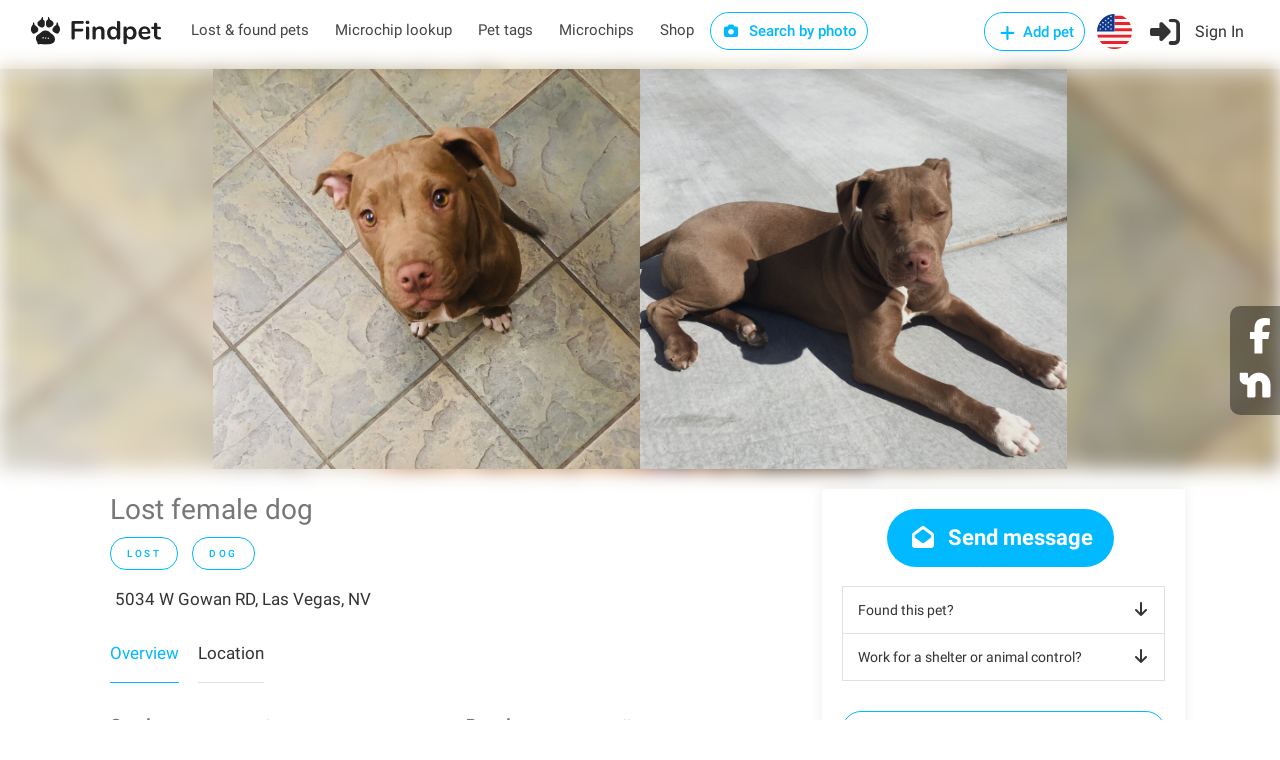

--- FILE ---
content_type: text/html; charset=utf-8
request_url: https://findpet.com/r/Lost-Female-Pit-Bull-Dog-in-5034-W-Gowan-RD--Las-Vegas--NV-j8hj8my1fc
body_size: 18352
content:
<!DOCTYPE html>
<head>
	<!-- <meta property="og:url" content="https://findpet.com/r/report_look.slug" /> -->
	

<meta charset="utf-8" />
<meta name="viewport" content="width=device-width, initial-scale=1, maximum-scale=1" />
<title>Lost Female Pit Bull Dog in 5034 W Gowan RD, Las Vegas, NV | Findpet.com</title>
<meta name="description" content="Findpet is a smart pet registry and a free national lost and found pet database" />
<meta name="keywords" content="pet, Lost, Female, Pit Bull, Dog, 5034 W Gowan RD, Las Vegas, NV" />
<meta name="details" content="Largest national database of lost and found pets. Triple protection for you pet: free pet microchip registry, pet ID tag and biometric pet protection for pet. Find your lost pet and alert local community. Free accounts." />
<meta property="og:type" content="website" />
<!-- <meta property="og:url" content="https://www.findpet.com" /> -->
<!-- <meta property="og:site_name" content="Lost Female Pit Bull Dog in 5034 W Gowan RD, Las Vegas, NV | Findpet.com" /> -->
<meta property="og:title" content="Lost Female Pit Bull Dog in 5034 W Gowan RD, Las Vegas, NV | Findpet.com" />
<meta property="og:description" content="Findpet is a smart pet registry and a free national lost and found pet database" />
<meta property="og:image" content="https://findpet.com/wp-content/uploads/2020/07/73E5526F-7B1A-4241-9218-5E06D1D79C70-scaled.jpeg" />
<meta property="fb:app_id" content="611437969588905" />
<link rel="icon" href="/public/images/favicon32.png" sizes="32x32" />

<link rel="stylesheet" type="text/css" href="/public/css/bundle.min.css" />

<!-- Yandex.Metrika counter -->
<!-- <script type="text/javascript">
    (function(m,e,t,r,i,k,a) {
        m[i] = m[i] || function() {
            (m[i].a = m[i].a || []).push(arguments);
        };
        m[i].l = 1*new Date();
        k = e.createElement(t),
        a = e.getElementsByTagName(t)[0],
        k.async = 1,
        k.src = r,
        a.parentNode.insertBefore(k,a);
    })(window, document, "script", "https://mc.yandex.ru/metrika/tag.js", "ym");

    ym(56224324, "init", {
        clickmap: true,
        trackLinks: true,
        accurateTrackBounce: true,
        webvisor: true,
        ecommerce: "dataLayer"
    });
</script> -->

<!-- Facebook Pixel Code -->
<script>
    !function(f,b,e,v,n,t,s) {
        if (f.fbq) return;
        n = f.fbq = function() {
            n.callMethod ? n.callMethod.apply(n, arguments) : n.queue.push(arguments);
        };
        if (!f._fbq) f._fbq = n;
        n.push = n;
        n.loaded = !0;
        n.version = '2.0';
        n.queue = [];
        t = b.createElement(e);
        t.async = !0;
        t.src = v;
        s = b.getElementsByTagName(e)[0];
        s.parentNode.insertBefore(t, s);
    }(window, document, 'script', 'https://connect.facebook.net/en_US/fbevents.js');

    fbq('init', '631549675546412');
    fbq('addPixelId', '418200478846372');
    fbq('addPixelId', '388218243396457');
    fbq('track', 'PageView');
</script>

<!-- Global site tag (gtag.js) - Google Ads: 698173795 -->
<script async src="https://www.googletagmanager.com/gtag/js?id=AW-698173795"></script>
<script>
    window.dataLayer = window.dataLayer || [];
    function gtag() {
        dataLayer.push(arguments);
    }
    gtag('js', new Date());
    gtag('config', 'AW-698173795');
</script>

<!-- Global site tag (gtag.js) - Google Analytics -->
<script async src="https://www.googletagmanager.com/gtag/js?id=UA-148209625-1"></script>
<script>
    window.dataLayer = window.dataLayer || [];
    function gtag1(){dataLayer.push(arguments);}
    gtag1('js', new Date());
    gtag1('config', 'UA-148209625-1');
</script>

<!-- Global site tag (gtag.js) - Google Analytics -->
<script async src="https://www.googletagmanager.com/gtag/js?id=G-7JNFEFYZ1C"></script>
<script>
    window.dataLayer = window.dataLayer || [];
    function gtag2(){dataLayer.push(arguments);}
    gtag2('js', new Date());
    gtag2('config', 'G-7JNFEFYZ1C');
</script>

<!-- CUSTOM -->

<script>
    function checkCookieEnabled() {
        const cookieName = 'testcookie' + Date.now();
        document.cookie = cookieName;
        return document.cookie.includes(cookieName);
    }
    function checkCoreScriptsLoaded(callback) {
        const tickLimit = 30; // 15 sec
        let tickCount = 0;
        const tickId = setInterval(() => {
            tickCount++;
            if ($ && window.FP_slackNotify || tickCount >= tickLimit) {
                clearInterval(tickId);
                callback(tickCount >= tickLimit);
            }
        }, 500);
    }
    document.addEventListener('DOMContentLoaded', function(event) {
        //window.FP_getCookie
        checkCoreScriptsLoaded((isLimited) => {
            // console.log('tick stop');
            const isCookieEnabled = checkCookieEnabled();
        });
    });
</script>

<script
    src="https://js.sentry-cdn.com/6f6924b8e643f21f8aa9054e7ffe9f2a.min.js"
    crossorigin="anonymous"
></script>
</head>
<body>

	<div id="report-look-sharing-container">
		<ul>
			<li>
				<a href="https://facebook.com/share.php?u=https%3A%2F%2Ffindpet.com%2Fr%2FLost-Female-Pit-Bull-Dog-in-5034-W-Gowan-RD--Las-Vegas--NV-j8hj8my1fc" target="_blank" class="custom-share"
					data-report-id="6189528bf075b3451a73cff2"
                    data-report-slug="Lost-Female-Pit-Bull-Dog-in-5034-W-Gowan-RD--Las-Vegas--NV-j8hj8my1fc"
					data-sharing-type="facebook_floating"
				>
					<i class="fa fa-facebook"></i>
				</a>
			</li>
			<li>
				<a href="https://nextdoor.com/sharekit/?source=Findpet&amp;hashtag=FindPet&amp;body=LOST%20DOG!%20Please%20help%20spread%20the%20word!%0A%0AThis%20Female%20Dog%20was%20LOST%20on%20undefined%20in%205034%20W%20Gowan%20RD%2C%20Las%20Vegas%2C%20NV.%0A%0AIf%20you%20have%20any%20information%20about%20her%20whereabouts%2C%20please%20follow%20the%20link%20to%20contact%20Dog%E2%80%99s%20owner%3A%0Ahttps%3A%2F%2Ffindpet.com%2Fr%2FLost-Female-Pit-Bull-Dog-in-5034-W-Gowan-RD--Las-Vegas--NV-j8hj8my1fc%0A%0AIf%20you%20have%20lost%20or%20found%20a%20pet%2C%20please%20report%20it%20to%20Findpet%20by%20clicking%20on%20https%3A%2F%2Ffindpet.com.%20Thank%20you!" target="_blank" class="custom-share"
					data-report-id="6189528bf075b3451a73cff2"
					data-report-slug="Lost-Female-Pit-Bull-Dog-in-5034-W-Gowan-RD--Las-Vegas--NV-j8hj8my1fc"
					data-sharing-type="nextdoor_floating"
				>
					<img src="/public/images/nextdoor-logo-white.svg" />
				</a>
			</li>
			<!-- <li><i class="fa fa-at"></i></li>
			<li><i class="fa fa-link"></i></li> -->
		</ul>
	</div>


<!-- Add-micro-report Popup -->
<div id="add-micro-report-dlg" class="modal-box">
    <div class="modal-box-bg"></div>
    <div class="modal-box-container">
        <div class="btn-close"><i class="sl sl-icon-close"></i></div>
        <div class="modal-box-content">
            <div>
                <a href="#" class="anchor add-file"><i class="sl sl-icon-plus"></i> Add photos</a> of your pet: maximum 8 pictures of 10 mb each 
                <span class="colour-red">(required)</span>
            </div>
            <form class="dropzone dz-clickable" id="dz-micro-gallery"></form>
            <form class="basic-info row with-forms  margin-top-0">
                <input name="src_report_id" type="hidden" />
                <input name="src_report_type" type="hidden" />
                <input name="src_pet_type" type="hidden" />
                <input name="src_coords_lat" type="hidden" />
                <input name="src_coords_lng" type="hidden" />

                <div class="col-md-4 col-xs-12">
                    <input name="contact_name" type="text" placeholder="Contact name (required)" required="1" />
                </div>
                <div class="col-md-4 col-xs-12">
                    <input name="email" type="text" placeholder="Email (required)" required="1" />
                </div>
                <div class="col-md-4 col-xs-12">
                    <div style="margin-bottom: 12px;">
                        <input name="phone" type="text" placeholder="Phone (required)" required="1" />
                    </div>
                </div>

                <div class="col-md-4 col-xs-12">
                    <input name="microchip_id" type="text" placeholder="Microchip ID" />
                </div>
                <div class="col-md-4 col-xs-12 padding-top-10">
                    <label>
                        <input name="is_req_med_attention" type="checkbox" />
                        The pet requires medical attention
                    </label>
                </div>
                <div class="col-md-4 col-xs-12 text-center padding-top-10">
                    <span><b>My pet is</b></span>
                    <div class="preferred-contact-radios">
                        <div class="radio">
                            <input name="report_type" value="Lost" id="radio-1" type="radio" />
                            <label for="radio-1"><span class="radio-label"></span> Lost</label>
                        </div>
                        <div class="radio">
                            <input name="report_type" value="Found" id="radio-2" type="radio" />
                            <label for="radio-2"><span class="radio-label"></span> Found</label>
                        </div>
                    </div>
                </div>
                <div class="col-xs-12 aci-container">
                    <input id="aci-address4add-micro-report-dlg" class="gam-autocomplete-input" type="text" placeholder="Pet location (required)" required="1" />
                    <i class="sl sl-icon-trash"></i>
                    <div style="margin: -8px 0 10px 15px;" class="autocomplete-address-error">Start typing address and then choose one from the dropdown menu</div>
                    <textarea name="description" cols="10" rows="2" placeholder="Message"></textarea>
                </div>
                <div class="col-md-6 col-xs-12 text-center preferred-contact-method">
                    <span>Preferred contact method</span>
                    <div class="preferred-contact-radios">
                        <div class="radio">
                            <input name="contact_method" value="email" id="radio-3" type="radio" checked="">
                            <label for="radio-3"><span class="radio-label"></span> Email</label>
                        </div>
                        <div class="radio">
                            <input name="contact_method" value="phone" id="radio-4" type="radio">
                            <label for="radio-4"><span class="radio-label"></span> Phone</label>
                        </div>
                    </div>
                </div>
                <div class="col-md-6 col-xs-12">
                    <a href="#" class="button submit book-now fullwidth">Submit</a>
                </div>
            </form>
        </div>
    </div>
</div>

<script type="text/javascript" src="/public/scripts/dropzone.js"></script>
<script>
    if (Dropzone) {
        Dropzone.autoDiscover = false;
    }
    document.addEventListener('DOMContentLoaded', function() {
        window.initMicroDZ = function() {
            window.dzMicroGallery = undefined;
            window.dzMicroGallery = new Dropzone('#dz-micro-gallery', {
                url: '/upload',
                paramName: 'image',
                acceptedFiles: 'image/jpeg, image/png, image/heic, image/webp',
                maxFiles: 8,
                maxFilesize: 10, // mb
                addRemoveLinks: true,
                autoProcessQueue: true,
                success: function(file, res) {
                    $(file.previewElement).data('obj-img', res);
                    $(file.previewElement).attr('data-obj-img', res);
                },
                removedfile: function(file) {
                    $(file.previewElement).remove();
                }
            });
            window.dzMicroGallery.on('error', function(file, msg) {
                if (msg == 'You can not upload any more files.') {
                    this.removeFile(file);
                    alert(msg);
                }
                alert("There is something wrong with your photo(s).\nPlease try to use another one(s)");
            });
        };
        window.initMicroDZ();
    });
</script>
<div id="fp-preloader" style="
	display: none;
	position: fixed;
	left: 0px;
	top: 0px;
	width: 100%;
	height: 100%;
	background-color: rgba(0, 0, 0, 0.5);
	z-index: 99999;
">
	<div style="position: absolute; left: 50%; top: 50%; width: 300px; margin: -110px 0 0 -150px; text-align: center;">
		<img src="/public/images/fox_preloader.svg">
		<h3 style="display: none; color: #fff;">Please wait, the search may take up to a minute...</h3>
	</div>
</div>

<!-- Wrapper -->
<div id="wrapper">

<!-- <script type="text/javascript" src="/public/scripts/jquery-3.6.0.min.js"></script> -->
<!-- <script type="text/javascript" src="/public/scripts/jquery-migrate-3.3.2.min.js"></script> -->

<script type="text/javascript" src="/public/scripts/bundle.min.js"></script>




	<script>
		window.session_id = "XYC8iSSo6sQEhvVonDteZ7sEEjlu_ahB";
	</script>


<!-- Header Container
================================================== -->

<header id="header-container" class="no-shadow">
	<div id="header">
		<div class="container">
			<div class="left-side">
				<div id="logo">
					<a href="/"><img src="/public/images/logo.svg" alt=""></a>
				</div>

				<nav id="navigation" class="style-1">
					<ul id="responsive">
						<li class="header-laf latent">
							<a href="/laf">Lost & found pets</a>
						</li>
						<li class="header-microchip-lookup latent">
							<a href="/microchip">Microchip lookup</a>
						</li>
						<li class="header-pet-tags latent">
							<a href="/findpet-id-tag">Pet tags</a>
						</li>
						<li class="header-microchips latent">
							<a href="/microchips">Microchips</a>
						</li>
						<li class="header-microchips latent">
							<a href="https://shop.findpet.com" target="_blank">Shop</a>
						</li>
						
						<li class="header-sbp latent">
							<a href="#" class="button border btn-sbp-trigger">
								<i class="sl sl-icon-camera"></i> Search by photo
							</a>
						</li>

						
					</ul>
				</nav>
				<div class="clearfix"></div>
				
			</div>

			<div class="right-side">
				<div class="mmenu-trigger">
					<button class="hamburger hamburger--collapse" type="button">
						<span class="hamburger-box">
							<span class="hamburger-inner"></span>
						</span>
					</button>
				</div>

				<img class="please-wait margin-top-5 margin-right-15" src="/public/images/preloader32.gif" />
				<div class="header-widget show-after-init">
					
						<a href="#sign-in-dialog"
							class="header-add-pet button border with-icon popup-with-zoom-anim"
							data-auth-target="add-pet"
						>
							<i class="sl sl-icon-plus"></i> Add pet
						</a>
						<a href="#" class="header-flag btn-show-dlg-ch-country latent">
							<img src="/public/images/flag-US.svg" width="35" />
						</a>
						<a href="#sign-in-dialog" class="header-signin sign-in popup-with-zoom-anim">
							<i class="sl sl-icon-login"></i><span class="header-signin-label latent"> Sign In</span>
						</a>
						<script src="https://accounts.google.com/gsi/client" async="1" defer="1"></script>
<script src="https://connect.facebook.net/en_US/sdk.js#xfbml=1&version=v17.0"
    nonce="jnHe0NB7" async="1" defer="1" crossorigin="anonymous"
></script>

<script>
    var selectors = {
        dtFpUserTrackId:                'fp_user_tr_id',
        authTarget_addPet:              'add-pet',
        divCurrentSocialLoginButtons:   '#sign-in-dialog .tab-content:not([style^="display"]) .row.social-login',
        inputAgreeTerms:                'form.signup input.agree-terms'
    };
    var alertEmailEmptyTitle = 'Error: Email is missing';
    var alertEmptyEmailMsg = 'Unfortunately, we were unable to retrieve your email address from your social media account for Findpet registration. We kindly request try again and review your settings to allow for email sharing or consider an alternative registration method.';

    function socialLogin(data) {
        if ( !$(selectors.inputAgreeTerms).is(':checked') ) {
            return window.FP_tippyAlert && window.FP_tippyAlert(
                selectors.divCurrentSocialLoginButtons,
                'You must agree to the "Terms of use"'
            );
        }
        var functionName = window.getFunctionName(arguments);
        var lsUserTrackId = window.FP_getCookie && window.FP_getCookie(selectors.dtFpUserTrackId);
        // if (typeof lsUserTrackId == 'string' && lsUserTrackId.trim()) {
        //     data.track_id = lsUserTrackId;
        // } else {
        //     window.FP_slackNotify(functionName + ': track_id is empty');
        // }
        window.FP_showPreloader();
        $.ajax('/api/social-login', {
            method: 'POST',
            data: JSON.stringify(data),
            processData: false,
            contentType: 'application/json; charset=utf-8',
            dataType: 'json',
            success: function(res) {
                window.checkAuthTarget(res);
            },
            error: function(xhr) {
                console.log(xhr);
                var errMsg = 'Sign in failed. Please contact us at hello@findpet.com to fix the issue.';
                window.FP_slackNotify(functionName + ': ' + errMsg);
                window.FP_hidePreloader();
                window.FP_tippyAlert && window.FP_tippyAlert(
                    selectors.divCurrentSocialLoginButtons, errMsg
                );
            }
        });
    }

    function parseJwt(token) {
        var base64Url = token.split('.')[1];
        var base64 = base64Url.replace(/-/g, '+').replace(/_/g, '/');
        var jsonPayload = decodeURIComponent(window.atob(base64).split('').map(function(c) {
            return '%' + ('00' + c.charCodeAt(0).toString(16)).slice(-2);
        }).join(''));

        return JSON.parse(jsonPayload);
    }

    function gOnSignin(res) {
        var functionName = window.getFunctionName(arguments);
        if (!res.credential) {
            window.FP_slackNotify(functionName + ': res.credential is empty');
            return window.FP_alert(alertEmailEmptyTitle, alertEmptyEmailMsg);
        }
        var userInfo = parseJwt(res.credential);
        if (!userInfo || !userInfo.email) {
            window.FP_slackNotify(functionName + ': user.email is empty');
            return window.FP_alert(alertEmailEmptyTitle, alertEmptyEmailMsg);
        }
        userInfo.account_type = 2;
        userInfo.token = res.credential;
        socialLogin(userInfo);
    }



    window.fbAsyncInit = function() {
        FB.init({
            appId: '611437969588905',
            cookie: true,
            xfbml: true, // Parse social plugins on this webpage
            version: 'v17.0'
        });
    };

    function fbOnSignin() {
        FB.getLoginStatus(function(res) {
            if (res.status === 'connected') {
                var authResp = res && res.authResponse;
                fbGetUserInfo(authResp.accessToken);
            }
        });
    }
    
    function fbGetUserInfo(accessToken) {
        var functionName = window.getFunctionName(arguments);
        FB.api('/me', {fields: 'email, id, first_name, last_name, gender, picture'}, function(res) {
            if (!res || !res.email) {
                window.FP_slackNotify(functionName + ': res.email is empty');
                return window.FP_alert(alertEmailEmptyTitle, alertEmptyEmailMsg);
            }
            res.token = accessToken;
            res.account_type = 1;
            console.log(res);
            socialLogin(res);
        });
    }
    
</script>

<!-- Sign In Popup -->
<div id="sign-in-dialog" class="mfp-dialog zoom-anim-dialog mfp-hide">
    <button type="button" class="mfp-close margin-top-5"></button>
    <!--Tabs -->
    <div class="sign-in-form style-1">
        <ul class="tabs-nav">
            <li><a class="tab-signup" href="#tab2">Register</a></li>
            <li class=""><a href="#tab1">Log In</a></li>
            <li><a class="tab-reset-pwd" href="#tab3">Reset password</a></li>
        </ul>

        <div class="tabs-container alt">
            <!-- Register -->
            <div class="tab-content" id="tab2" style="display: none;">
                <form method="post" class="signup" action="">
                    <div class="social-login row text-center">
                        <!-- <a href="/auth/facebook" class="button">
                            <i class="fa fa-fw fa-facebook"></i> Register with Facebook
                        </a>
                        <a href="/auth/google" class="button">
                            <i class="fa fa-fw fa-google-plus"></i> Register with Google
                        </a> -->

                        <!-- google auth -->
                        <div class="col-md-6 col-xs-12">
                            <div id="g_id_onload"
                                data-client_id="40262100545-htqun9r45v7lttss479ijqttqpadqhnj.apps.googleusercontent.com"
                                data-context="signin"
                                data-ux_mode="popup"
                                data-callback="gOnSignin"
                                data-auto_prompt="false"
                            ></div>
                            <div class="g_id_signin"
                                data-type="standard"
                                data-theme="filled_blue"
                                data-text="signin_with"
                                data-size="medium"
                                data-logo_alignment="left"
                                data-width="200"
                                style="display: inline-block;"
                            ></div>
                        </div>
                        <p class="visible-xs" style="margin: 0; line-height: 0px;">&nbsp</p>
                        <!-- facebook auth -->
                        <div class="col-md-6 col-xs-12">
                            <div id="fb-root"></div>
                            <div class="fb-login-button"
                                data-size="medium"
                                data-width="200"
                                data-button-type="continue_with"
                                data-auto-logout-link="false"
                                data-scope="public_profile,email"
                                data-onlogin="fbOnSignin"
                                style="width: 200px; margin: 2px auto 0; display: block;"
                            ></div>
                        </div>
                    </div>

                    <p class="text-center margin-top-10 margin-bottom-10">
                        or <a class="anchor tgl-reg-with-email" href="#">Register with email</a>
                    </p>

                    <div class="reg-with-email-container" style="display: none;">
                        <div class="row">
                            <p class="form-row form-row-wide col-md-6 col-xs-12">
                                <label>
                                    <i class="sl sl-icon-user"></i>
                                    <input name="name" placeholder="First name (required)" type="text" class="input-text" />
                                </label>
                            </p>
        
                            <p class="form-row form-row-wide col-md-6 col-xs-12">
                                <label>
                                    <i class="sl sl-icon-user"></i>
                                    <input name="last_name" placeholder="Last name" type="text" class="input-text" />
                                </label>
                            </p>
                        </div>
                            
                        <p class="form-row form-row-wide">
                            <label>
                                <i class="im im-icon-Mail"></i>
                                <input name="email" placeholder="Email (required)" type="email" class="input-text" />
                            </label>
                        </p>

                        <p class="form-row form-row-wide">
                            <label>
                                <i class="im im-icon-Lock-2"></i>
                                <input name="password" placeholder="Password (required)" type="password" class="input-text" />
                            </label>
                        </p>

                        <p class="form-row form-row-wide text-center row-phone">
                            <img class="please-wait" src="/public/images/preloader32.gif" />
                            <label class="show-after-init">
                                <i class="im im-icon-Phone"></i>
                                <input name="phone" placeholder="Mobile number (required)" type="tel" class="input-text"  />
                            </label>
                        </p>

                        <div class="form-row form-row-wide aci-container">
                            <label>
                                <i class="im im-icon-Spot"></i>
                                <input  id="aci-address4auth-dlg" class="input-text gam-autocomplete-input"
                                    name="location" placeholder="Location" type="text"
                                />
                            </label>
                            <i class="sl sl-icon-trash"></i>
                            <div class="autocomplete-address-error margin-top-10">Start typing address and then choose one from the dropdown menu</div>
                        </div>
                    </div>

                    <div class="margin-top-10">
                        <label style="display: inline-block; font-size: 13px;">
                            <input type="checkbox" checked="1" class="agree-terms" style="width: auto;" />
                            I agree with <a href="/terms" style="font-weight: 400;">Terms of use</a>
                        </label>
                        <i class="sl sl-icon-info"
                            style="position: relative; left: 5px; margin-right: 25px;"
                            title="By signing up, you agree to Findpet’s Terms of Service and you accept to share your contact information (name, email, phone# and address) with Animal Shelters and Rescues, Animal Control, Veterinarians, Animal Hospitals and Volunteer organizations reuniting pets when they contact Findpet asking for pet’s owner information. You also accept to receive text messages from Findpet about your pet(s)."
                        ></i>

                        <!-- &nbsp;&nbsp;&nbsp; -->
                        <label style="display: inline-block; font-size: 13px;">
                            <input type="checkbox" checked="1" class="agree-alerts" style="width: auto;" />
                            I want to receive lost and found pet alerts
                        </label>

                        <label style="display: inline-block; font-size: 13px;">
                            <input type="checkbox" checked="1" class="agree-sms" style="width: auto;" />
                            I agree to receive Transactional messages
                        </label>
                        <i class="sl sl-icon-info"
                            style="position: relative; left: 5px;"
                            title="Only mobile numbers are accepted. By submitting your phone number, you are consenting to receive text messages from us. You can opt-out at any time by texting “STOP”."
                        ></i>
                    </div>

                    <p class="btn-reg-with-email-container text-center margin-top-10 margin-bottom-10" style="display: none;">
                        <input type="submit" class="button signup border fw" name="register" value="Register in with email" />
                    </p>
                </form>
            </div>

            <!-- Signin -->
            <div class="tab-content" id="tab1" style="display: none;">
                <form method="post" class="signin" action="">
                    <div class="social-login row text-center">
                        <!-- <a href="/auth/facebook" class="button">
                            <i class="fa fa-fw fa-facebook"></i> Login with Facebook
                        </a>
                        <a href="/auth/google" class="button">
                            <i class="fa fa-fw fa-google-plus"></i> Login with Google
                        </a> -->

                        <!-- google auth -->
                        <div class="col-md-6 col-xs-12">
                            <div id="g_id_onload"
                                data-client_id="40262100545-htqun9r45v7lttss479ijqttqpadqhnj.apps.googleusercontent.com"
                                data-context="signin"
                                data-ux_mode="popup"
                                data-callback="gOnSignin"
                                data-auto_prompt="false"
                            ></div>
                            <div class="g_id_signin"
                                data-type="standard"
                                data-theme="filled_blue"
                                data-text="signin_with"
                                data-size="medium"
                                data-logo_alignment="left"
                                data-width="200"
                                style="display: inline-block;"
                            ></div>
                        </div>
                        <p class="visible-xs" style="margin: 0; line-height: 0px;">&nbsp</p>
                        <!-- facebook auth -->
                        <div class="col-md-6 col-xs-12">
                            <div id="fb-root"></div>
                            <div class="fb-login-button"
                                data-size="medium"
                                data-width="200"
                                data-button-type="continue_with"
                                data-auto-logout-link="false"
                                data-scope="public_profile,email"
                                data-onlogin="fbOnSignin"
                                style="width: 200px; margin: 2px auto 0; display: block;"
                            ></div>
                            <!-- data-use-continue-as="true" -->
                        </div>
                    </div>

                    <p class="text-center margin-top-10 margin-bottom-10">or</p>

                    <p class="form-row form-row-wide">
                        <label>
                            <i class="im im-icon-Mail"></i>
                            <input placeholder="Email" value="" type="email" class="input-text" name="email" />
                        </label>
                    </p>

                    <p class="form-row form-row-wide">
                        <label class="margin-bottom-15">
                            <i class="im im-icon-Lock-2"></i>
                            <input placeholder="Password" value="" class="input-text" type="password" name="password"/>
                        </label>
                        <div class="text-center">
                            <a class="anchor lost-pwd" href="#">Lost Your Password?</a>
                        </div>
                    </p>

                    <div class="text-center form-row">
                        <input type="submit" value="Sign in with email" class="button signin border margin-top-5" />
                        <!-- <div class="checkboxes margin-top-10">
                            <input id="remember-me" type="checkbox" name="check">
                            <label for="remember-me">Remember Me</label>
                        </div> -->
                    </div>
                </form>
            </div>

            <!-- Reset password -->
            <div class="tab-content" id="tab3" style="display: none;">
                <form method="post" class="reset-pwd" action="">
                    <p class="exclamation" style="display: none;"><i class="sl sl-icon-info"></i> We had a major upgrade to make our service faster and more reliable. To ensure smooth continued access to the service we kindly ask you to reset your password.</p>
                    <p class="form-row form-row-wide">Change your password in three easy steps. This will help you to secure your password!</p>
                    <ol class="form-row form-row-wide">
                        <li>Enter your email address below</li>
                        <li>Our system will send you a temporary link</li>
                        <li>Use the link to reset your password</li>
                    </ol>

                    <p class="form-row form-row-wide margin-top-20 margin-bottom-20">
                        <label for="reset-pwd-email">
                            <i class="im im-icon-Mail"></i>
                            <input type="email" class="input-text" name="email" id="reset-pwd-email" placeholder="Email" />
                        </label>
                    </p>

                    <p class="text-center margin-top-10">
                        <input type="submit" class="button reset-password border fw" value="Reset password" />
                    </p>
                </form>
            </div>
        </div>
    </div>
</div>
<!-- Sign In Popup / End -->
					
				</div>
			</div>
		</div>
	</div>

	<div id="dlg-step0" class="modal-box modal-box-mobile-full-size">
    <div class="modal-box-bg"></div>
    <div class="modal-box-container" style="max-width: 600px; height: 500px; top: 50px;">
        <h3 class="modal-box-header">Choose pet type</h3>
        <div class="btn-close"><i class="sl sl-icon-close"></i></div>
        
        <div class="modal-box-content text-center">
            <div class="hidden-xs margin-top-15">&nbsp;</div>
            <h2 class="margin-top-5 margin-bottom-15">I want to add</h2>
            <div class="col-btns-row row">
                <div class="hidden-xs col-xs-12 margin-top-50"></div>
                <div class="col col-xs-12 col-md-6">
                    <div class="col-btn is-my-pet">
                        <img src="/public/images/step0-private.webp" />
                        <p>My private pet</p>
                    </div>
                </div>
                <div class="visible-xs margin-top-15 col-xs-12"></div>
                <div class="col col-xs-12 col-md-6">
                    <div class="col-btn">
                        <img src="/public/images/step0-organizational.webp" />
                        <p>Organizational pet</p>
                    </div>
                </div>
            </div>
        </div>
    </div>
</div>
	<div id="dlg-step1" class="modal-box modal-box-mobile-full-size">
    <div class="modal-box-bg"></div>
    <div class="modal-box-container">
        <h3 class="modal-box-header">Report your pet</h3>
        <div class="btn-close"><i class="sl sl-icon-close"></i></div>
        
        <div class="modal-box-content text-center">
            <div class="hidden-xs margin-top-15">&nbsp;</div>
            <h2 class="margin-top-5 margin-bottom-15">I want to</h2>
            <div class="col-btns-row row"></div>
        </div>
    </div>
</div>
	
		

<!-- UpsertReport Popup -->

<div id="dlg-upsert-report" class="modal-box">
    <div class="modal-box-bg"></div>
    <div class="modal-box-container">
        <h3 class="modal-box-header">Report your pet <a href="#" class="button btn-submit-report visible-xs">Submit</a></h3>
        <div class="btn-close"><i class="sl sl-icon-close"></i></div>
        
        <div class="modal-box-content step1">
            <div class="hidden-xs margin-top-80">&nbsp;</div>
            <h2>I want to</h2>
            <div class="col-btns-row row">
                <div class="col col-xs-6 col-md-3">
                    <div class="col-btn adoptable-pet">
                        <!-- <img src="/public/images/step1-shelter.webp" /> -->
                        <p>Add pet in shelter</p>
                    </div>
                </div>
                
                <div class="col col-xs-6 col-md-3">
                    <div class="col-btn register-pet">
                        <!-- <img src="/public/images/step1-protect.svg" /> -->
                        <p>Protect my pet</p>
                    </div>
                </div>
                <div class="col col-xs-6 col-md-3">
                    <div class="col-btn lost-pet">
                        <!-- <img src="/public/images/step1-lost.webp" /> -->
                        <p>Report my pet lost</p>
                    </div>
                </div>
                <div class="col col-xs-6 col-md-3">
                    <div class="col-btn found-pet">
                        <!-- <img src="/public/images/step1-found.svg" /> -->
                        <p>Report found pet</p>
                    </div>
                </div>
                <div class="col col-xs-12 col-md-3">
                    <div class="col-btn btn-sbp-trigger">
                        <!-- <img src="/public/images/step1-sbp.webp" /> -->
                        <p>Search by photo</p>
                    </div>
                </div>
            </div>
        </div>

        <div class="modal-box-content step2" style="display: none;">
            <div class="tabs-container">
                <div id="tab-basic-info" class="tab-content">
                    <!-- gallery -->
                    <div class="row">
                        <label>
                            <a href="#" class="add-file"><i class="sl sl-icon-plus"></i> Add photos</a> of your pet: face, frontal, sides, back and top
                            <span class="required">(required)</span>
                        </label>
                        <div class="submit-section">
                            <div class="col-md-2 col-xs-12 instruction">
                                <div class="toggle-wrap visible-xs">
                                    <span class="trigger "><a href="#">Examples<i class="sl sl-icon-arrow-down"></i></a></span>
                                    <div class="toggle-container" style="display: none;">
                                        <img src="" />
                                    </div>
                                </div>
                                <div class="visible-md margin-top-20">
                                    <img src="" />
                                    <p>Examples</p>
                                </div>
                            </div>
                            <div class="col-md-10 col-xs-12">
                                <form class="dropzone" id="dz-gallery">
                                    
                                </form>
                            </div>
                        </div>
                    </div>

                    <!-- videos -->
                    <div class="row">
                        <label>
                            <a href="#" class="add-file"><i class="sl sl-icon-plus"></i> Add noseprint videos</a> 2-3 of your dog’s noseprint with clear pattern. This is the most advanced and reliable identification for dogs reaching 99% accuracy
                        </label>
                        <div class="submit-section">
                            <div class="col-md-2 col-xs-12 instruction">
                                <div class="toggle-wrap visible-xs">
                                    <span class="trigger "><a href="#">Video example<i class="sl sl-icon-arrow-down"></i></a></span>
                                    <div class="toggle-container" style="display: none;">
                                        <img src="" />
                                    </div>
                                </div>
                                <div class="visible-md margin-top-15">
                                    <img src="" />
                                    <p>Video example</p>
                                </div>
                            </div>
                            <div class="col-md-10 col-xs-12">
                                <form class="dropzone" id="dz-videos">
                                    
                                </form>
                            </div>
                        </div>
                    </div>

                    <!-- additional markings -->
                    <div class="row">
                        <label>
                            <a href="#" class="add-file"><i class="sl sl-icon-plus"></i> Add photos</a> your pet’s distinctive colour or fur patterns
                        </label>
                        <div class="submit-section">
                            <div class="col-md-2 col-xs-12 instruction">
                                <div class="toggle-wrap visible-xs">
                                    <span class="trigger "><a href="#">Examples<i class="sl sl-icon-arrow-down"></i></a></span>
                                    <div class="toggle-container" style="display: none;">
                                        <img src="" />
                                    </div>
                                </div>
                                <div class="visible-md margin-top-20">
                                    <img src="" />
                                    <p>Examples</p>
                                </div>
                            </div>
                            <div class="col-md-10 col-xs-12">
                                <form class="dropzone" id="dz-adt-markings">
                                    
                                </form>
                            </div>
                        </div>
                    </div>

                    <form id="form-basic-info">
                        <input name="is_my_pet" type="hidden"
                            
                        />

                        <input name="report_id" type="hidden" />
                        <input name="tag_pin" type="hidden" />

                        <div class="row">
                            <!-- pet name -->
                            <div class="col-md-6 col-xs-12">
                                <label for="pet_name">Pet name</label>
                                <input name="pet_name" id="pet_name" type="text" maxlength="30" placeholder=""
                                    
                                />
                            </div>
                            <!-- pet types -->
                            
                            <!-- report type -->
                            <input name="report_type" type="hidden"
                                
                            />
                        </div>

                        <div class="row">
                            <!-- address -->
                            <div class="col-md-12 col-xs-12">
                                <label for="autocomplete-input-address4dlg-upsert">Address <span class="required">(required)</span></label>
                                <input id="autocomplete-input-address4dlg-upsert" name="address" class="gam-autocomplete-input" type="text" placeholder=""
                                    
                                    
                                    
                                    data-addr=""
                                    value=""
                                    data-lat=""
                                    data-lng=""
                                />
                                <div style="margin: 3px 0 -10px 15px; display: none;" class="autocomplete-address-error">Start typing address and then choose one from the dropdown menu</div>
                            </div>
                        </div>

                        <div class="row">
                            <!-- contact name -->
                            <div class="col-md-6 col-xs-12">
                                <label for="contact_name">Contact name</label>
                                <input name="contact_name" id="contact_name" type="text" maxlength="100" placeholder=""
                                    
                                />
                            </div>
                            <!-- contact email -->
                            <div class="col-md-6 col-xs-12">
                                <label for="email">Email</label>
                                <input name="email" id="email" type="text" maxlength="100" placeholder=""
                                    
                                />
                            </div>
                            <!-- contact phone -->
                            <div class="col-md-6 col-xs-12">
                                <label for="phone">Mobile number</label>
                                <input name="phone" id="phone" type="text" maxlength="100" placeholder=""
                                    
                                />
                            </div>
                            <!-- is show phone -->
                            <div class="col-md-6 col-xs-12">
                                <div class="opts-phone-radios">
                                    <br class="hidden-xs"/>
                                    <b>Make your contact details public?</b>
                                    <br class="visible-xs"/>
                                    
                                    <div class="radio margin-left-15">
                                        <input name="show_phone" value="" id="phone-radio-1" type="radio" checked=&#34;1&#34; />
                                        <label for="phone-radio-1"><span class="radio-label"></span> Hidden</label>
                                    </div>
                                    <div class="radio margin-left-15">
                                        <input name="show_phone" value="1" id="phone-radio-2" type="radio"  />
                                        <label for="phone-radio-2"><span class="radio-label"></span> Public</label>
                                    </div>
                                </div>
                                <div class="fs14 lh13">If public, your phone will be displayed on the pet profile</div>
                            </div>
                        </div>

                        <div class="row">
                            <!-- microchip id -->
                            <div class="col-md-6 col-xs-12 reg-microchip-container" style="padding: 5px;">
                                <div class="reg-mc-microchip-box">
                                    <div><b>Microchip ID</b> (9, 10 or 15 digits)</div>
                                    <input name="microchip_id" id="microchip_id" type="text" maxlength="15" placeholder=""
                                        style="width: calc(100% - 80px); display: inline-block;"
                                        
                                    />
                                    &nbsp;<a class="button border" style="display: inline; padding: 10px 14px; margin: 0;">Clear</a>
                                </div>
                                <div class="reg-mc-shortcode-box" style="display: none;">
                                    <div><b>Short code</b> (from the Owner's card coming with every microchip)</div>
                                    <input name="short_code" id="short_code" type="text" maxlength="6" placeholder=""
                                        style="width: calc(100% - 165px); display: inline-block;"
                                        
                                    />
                                    &nbsp;<a class="button" style="display: inline; padding: 10px 14px; margin: 0;">Search microchip</a>
                                    <div class="reg-mc-error fs12 colour-red margin-left-15"></div>
                                </div>
                                <div class="tgl-mc-sc-container">
                                    <input id="toggle-microchip-shortcode1" class="toggle-microchip-shortcode" type="checkbox"
                                        style="width: auto; height: auto;" />
                                    <label for="toggle-microchip-shortcode1" style="display: inline-block; margin-left: 7px;">Use short code</label>
                                    (only if you have <a href="/microchips" target="_blank" class="anchor">Findpet microchip</a>)
                                </div>
                            </div>

                            <div class="col-md-6 col-xs-12">
                                <div style="float: left; border: 1px solid #01b9ff; border-radius: 10px; padding: 5px 0;">
                                    <!-- tag id -->
                                    <div class="col-md-7 col-xs-12">
                                        <label for="tag_id">Findpet tag ID</label>
                                        <input name="tag_id" id="tag_id" type="text" readonly="1"
                                            
                                        />
                                    </div>
                                    <div class="col-md-5 col-xs-12">
                                        <br />
                                        <button class="button act-tag is-edit-mode" style="width: 100%;">
                                            Activate new tag
                                        </button>
                                    </div>
                                    <div class="col-xs-12 margin-top-10 text-center">
                                        <a class="anchor" href="/findpet-id-tag" target="_blank">Protect your pet! Get Findpet tag now!</a>
                                    </div>
                                </div>
                            </div>
                        </div>

                        <div class="row">
                            <!-- lost or found date -->
                            <div class="col-md-4 col-xs-12">
                                <label for="event_date">Date lost or found (MM/DD/YYYY)</label>
                                <input name="event_date" id="event_date" type="text" readonly="1" disabled="1"
                                    
                                />
                            </div>

                            <!-- breeds -->
                            <div class="col-md-4 col-xs-12 col-breeds">
                                <label for="breeds">Breed(s) (select pet type first)</label>
                                <select name="breeds[]" id="breeds" multiple="1" data-placeholder=" " class="chosen-select">
                                    
                                </select>
                            </div>
                            <!-- colors -->
                            
                        </div>

                        <div class="row">
                            <!-- age -->
                            
                            <!-- size -->
                            
                            <!-- gender -->
                            
                        </div>

                        <div class="row">
                            <!-- coat type -->
                            
                            <!-- coat length -->
                            
                            <!-- in/out-door -->
                            
                        </div>

                        <!-- description -->
                        <div class="row">
                            <!-- <h4><i class="sl sl-icon-notebook"></i> Additional Comments or Details</h4> -->
                            <label for="description">Additional Comments or Details</label>
                            
                            <textarea name="description" id="description"
                                placeholder="Add any additional info or character traits that would help someone identify your pet"
                            ></textarea>
                        </div>

                        <div class="row fns-panel-dbl visible-xs">
                            <div class="col-xs-6">
                                <a href="#" class="button border btn-close">Cancel</a>
                            </div>
                            <div class="col-xs-6">
                                <a href="#" class="button btn-submit-report">Submit</a>
                            </div>
                        </div>
                    </form>
                </div>
            </div>

            <div class="row fns-panel hidden-xs">
                <div class="col-xs-6">
                    <a href="#" class="button border btn-close">Cancel</a>
                </div>
                <div class="col-xs-6">
                    <a href="#" class="button btn-submit-report">Submit</a>
                </div>
            </div>
        </div>
    </div>
</div>
<!-- AddReport Popup / End -->

<!-- Pricing Popup -->
<div id="pricing-dlg" class="modal-box pricing-wrapper" style="/*display: block;*/">
    <div class="modal-box-bg"></div>
    <div class="modal-box-container">
        <!-- <div class="btn-close"><i class="sl sl-icon-close"></i></div> -->
        <div class="modal-box-content">
            <!-- include('parts/pricing'); -->
        </div>
    </div>
</div>
<!-- Pricing Popup / End -->

<!-- Transfer Popup -->
<div id="transfer-dlg" class="modal-box modal-box-mobile-full-size" style="/*display: block;*/">
    <div class="modal-box-bg"></div>
    <div class="modal-box-container" style="max-width: 550px;">
        <h3 class="modal-box-header">Transfer your pet</h3>
        <div class="btn-close"><i class="sl sl-icon-close"></i></div>
        
        <div class="modal-box-content">
            <div class="tabs-container">
                <div class="tab-content">
                    <form class="">
                        <input name="report_slug" type="hidden" />
                        <input name="report_id" type="hidden" />
                        <input name="is_private_pet" type="hidden" />
                        <div class="row">
                            <!-- owner name -->
                            <div class="col-xs-12">
                                <label for="owner_name">New owner name <span class="required">(required)</span></label>
                                <input name="name" id="owner_name" type="text" maxlength="100" placeholder="" />
                            </div>
                            <!-- owner email -->
                            <div class="col-xs-12">
                                <label for="owner_email">Email <span class="required">(required)</span></label>
                                <input name="email" id="owner_email" type="text" maxlength="100" placeholder="" />
                            </div>
                            <!-- owner phone -->
                            <div class="col-xs-12">
                                <label for="owner_phone">Mobile number for SMS <span class="required">(required)</span></label>
                                <input name="phone" id="owner_phone" type="text" maxlength="100" placeholder="" />
                            </div>
                        </div>

                        <div class="row">
                            <!-- address -->
                            <div class="col-xs-12">
                                <label for="aci-address4dlg-transfer">
                                    Address <span class="required">(required)</span>
                                </label>
                                <div class="aci-container">
                                    <input id="aci-address4dlg-transfer" name="address" class="gam-autocomplete-input" type="text" placeholder=""/>
                                    <i class="sl sl-icon-trash"></i>
                                    <div style="margin: 3px 0 0px 15px;" class="autocomplete-address-error">
                                        Start typing address and then choose one from the dropdown menu
                                    </div>
                                </div>
                            </div>
                        </div>

                        <div class="row chbx-container padding-left-5">
                            Send to:
                            <label><input name="send_email" checked="1" type="checkbox"> Email</label>
                            <label><input name="send_sms" checked="1" type="checkbox"> SMS</label>
                        </div>
                    </form>
                </div>
            </div>

            <div class="row fns-panel">
                <div class="col-xs-5 col-sm-6">
                    <a href="#" class="button border btn-close">Cancel</a>
                </div>
                <div class="col-xs-7 col-sm-6">
                    <button id="btn-submit-transfer" class="button">Transfer pet</button>
                </div>
            </div>
        </div>
    </div>
</div>
<!-- Transfer Popup / End -->

<!-- ActTagId Popup -->
<div id="act-tag-dlg" class="modal-box modal-box-mobile-full-size" style="/*display: block;*/">
    <div class="modal-box-bg"></div>
    <div class="modal-box-container">
        <h3 class="modal-box-header">Activate Findpet ID</h3>
        <div class="btn-close"><i class="sl sl-icon-close"></i></div>
        
        <div class="modal-box-content act-tag-submit-container">
            <div class="tabs-container">
                <div class="tab-content">
                    <form class="text-center">
                        <input name="report_slug" type="hidden" />
                        <input name="report_id" type="hidden" />
                        <input name="is_edit_mode" type="hidden" />
                        <div class="">
                            <div class="act-tag-pin-cards">
                                <div class="act-tag-tag-id-container">
                                    <h4>Findpet ID activation</h4>
                                    <p>See on the back of your tag</p>
                                    <img height="190" src="/public/images/act-tag-id.png" />
                                    <div class="tag-id-input-container">
                                        <input name="tag_id" type="text" maxlength="8"
                                            placeholder="Tag ID" class="margin-top-15" />
                                        <img src="/public/images/preloader32.gif" />
                                    </div>
                                    <div class="tag-err-msg colour-red fs12 lh12 margin-top-5" style="display: none;"></div>
                                </div>
                                <div class="act-tag-pin-container" style="display: none;">
                                    <h4>Activation PIN</h4>
                                    <p>Printed under the tag</p>
                                    <img height="190" src="/public/images/act-pin.png" />
                                    <input name="pin" type="text" maxlength="5"
                                        placeholder="Activation PIN" class="margin-top-15" />
                                </div>
                            </div>

                            <div class="text-center margin-top-20">
                                <a class="anchor" href="/findpet-id-tag" target="_blank">Protect your pet! Get Findpet tag now!</a>
                            </div>
                        </div>
                    </form>
                </div>
            </div>

            <div class="row fns-panel">
                <div class="col-xs-6">
                    <a href="#" class="button border btn-close">Cancel</a>
                </div>
                <div class="col-xs-6">
                    <a href="#" class="button act-tag-submit disabled">Activate</a>
                </div>
            </div>
        </div>
    </div>
</div>
<!-- ActTagId Popup / End -->

<script type="text/javascript" src="/public/scripts/dropzone.js"></script>
<script>
    Dropzone.autoDiscover = false;
    window.initDZ = function() {
        window.dzGallery = undefined;
        window.dzGallery = new Dropzone('#dz-gallery', {
            url: '/upload',
            paramName: 'image',
            acceptedFiles: 'image/jpeg, image/png, image/heic, image/webp',
            maxFiles: 8,
            maxFilesize: 10, // MB
            addRemoveLinks: true,
            autoProcessQueue: true,
            // addedfile: function(file) {
            //     console.log(file);
            // },
            success: function(file, response) {
                $(file.previewElement).data('obj-img', response);
                $(file.previewElement).attr('data-obj-img', response);
            },
            removedfile: function(file) {
                $(file.previewElement).remove();
            }
        });
        window.dzGallery.on('addedfile', function(file) {
            console.log('onaddedfile');
        });
        window.dzGallery.on('error', function(file, msg) {
            if (msg == 'You can not upload any more files.') {
                this.removeFile(file);
                alert(msg);
            }
            console.log(msg);
            alert("There is something wrong with your photo(s).\nPlease try to use another one(s)");
        });

        window.dzVideos = undefined;
        window.dzVideos = new Dropzone('#dz-videos', {
            url: '/upload-videos',
            paramName: 'video',
            acceptedFiles: 'video/mpeg, video/mp4, video/ogg, video/quicktime',
            maxFiles: 3,
            maxFilesize: 100, // MB
            addRemoveLinks: true,
            autoProcessQueue: true,
            success: function(file, res) {
                var $dzImg = $(file.previewElement).find('.dz-image');
                $dzImg.find('img').remove();
                var $video = $('<video/>');
                $video.attr({src: res.full, controls: 1});
                $dzImg.append($video);
            },
            removedfile: function(file) {
                $(file.previewElement).remove();
            }
        });
        window.dzVideos.on('error', function(file, msg) {
            if (msg == 'You can not upload any more files.') {
                this.removeFile(file);
            }
            // console.log(file, msg);
        });

        window.dzAdtMarkings = undefined;
        window.dzAdtMarkings = new Dropzone('#dz-adt-markings', {
            url: '/upload',
            paramName: 'image',
            acceptedFiles: 'image/jpeg, image/png, image/heic, image/webp',
            maxFiles: 8,
            maxFilesize: 10, // MB
            addRemoveLinks: true,
            autoProcessQueue: true,
            success: function(file, response) {
                $(file.previewElement).data('obj-img', response);
                $(file.previewElement).attr('data-obj-img', response);
            },
            removedfile: function(file) {
                $(file.previewElement).remove();
            }
        });
        window.dzAdtMarkings.on('error', function(file, msg) {
            if (msg == 'You can not upload any more files.') {
                this.removeFile(file);
            }
            console.log(file, msg);
        });
    };
    window.initDZ();

</script>

<script async src="/public/scripts/date-time-picker.min.js"></script>
		<div id="dlg-report" class="modal-box modal-box-mobile-full-size" style="/*display: block;*/">
    <div class="modal-box-bg"></div>
    <div class="modal-box-container">
        <h3 class="modal-box-header">Report your pet <a href="#" class="button btn-submit-report visible-xs">Submit</a></h3>
        <div class="btn-close"><i class="sl sl-icon-close"></i></div>

        <div class="modal-box-content">
            <div class="tabs-container">
                <div id="tab-basic-info" class="tab-content"></div>
            </div>

            <div class="row fns-panel">
                <div class="col-xs-6">
                    <a href="#" class="button border btn-close">Cancel</a>
                </div>
                <div class="col-xs-6">
                    <a href="#" class="button btn-submit-report">Submit</a>
                </div>
            </div>
        </div>
    </div>
</div>
	

	<!-- ChCountry Popup -->
<div id="dlg-ch-country" class="modal-box" style="/*display: block;*/">
    <div class="modal-box-bg"></div>
    <div class="modal-box-container" style="max-width: 300px; height: auto; min-height: auto; top: 30vh;">
        <h3 class="modal-box-header">Select your country</h3>
        <div class="btn-close"><i class="sl sl-icon-close"></i></div>
        
        <div class="modal-box-content">
            <div class="text-center margin-top-30 margin-bottom-30">
                <p><button class="button border ch-country" data-fpg_flag="US">
                    <img src="/public/images/flag-US.svg" /> USA
                </button></p>
                <p><button class="button border ch-country" data-fpg_flag="CA">
                    <img src="/public/images/flag-CA.svg" /> Canada
                </button></p>
                <p><button class="button border ch-country" data-fpg_flag="AU">
                    <img src="/public/images/flag-AU.svg" /> Australia
                </button></p>
                <!-- <p><button class="button border">
                    <span><img src="/public/images/flag_earth.svg" /></span> Rest of world
                </button></p> -->
            </div>
        </div>
    </div>
</div>
<!-- ChCountry Popup / End -->
	<link
      rel="stylesheet"
      href="https://cdnjs.cloudflare.com/ajax/libs/cropperjs/1.5.13/cropper.min.css"
/>
<script src="https://cdnjs.cloudflare.com/ajax/libs/cropperjs/1.5.13/cropper.min.js"></script>

<!-- CropImage Popup -->
<div id="dlg-crop-image" class="modal-box" style="/*display: block;*/">
    <div class="modal-box-bg"></div>
    <div class="modal-box-container">
        <h3 class="modal-box-header">Search by photo</h3>
        <div class="btn-close"><i class="sl sl-icon-close"></i></div>
        
        <div class="modal-box-content">
            <div class="visible-xs margin-top-60">&nbsp;</div>
            <div class="step1upload" style="/*display: none;*/">
                <h3>Upload Pet Photo</h3>
                <p>Please upload a photo of a single pet. Our pet recognition technology will scan your photo for possible pet matches.</p>
                <label for="choose-sbp">
                    <img src="/public/images/plus.webp" />
                    <p>.JPG .JPEG .PNG .WEBP</p>
                    <p>Drag and drop a single pet image into this box or</p>
                    <p>upload from your computer.</p>
                </label>
                <input id="choose-sbp" type="file" accept="image/jpeg, image/png, image/webp" style="display: none;" />
            </div>
            <div class="step2crop" style="display: none;">
                <h3>Crop image</h3>
                <p>Crop the image around the pet's face and body for the best results.</p>
                <div class="crop-img-box" style="min-width: 400px; min-height: 300px; text-align: center;"></div>

                <div class="text-center margin-top-10 margin-bottom-15">
                    <div class="text-right margin-bottom-15">
                        <a href="#" class="step-back-sbp" style="width: 195px;">
                            <i class="sl sl-icon-camera"></i> Upload a different photo
                        </a>
                    </div>
                    <button class="button start-sbp" style="width: 195px;">Search by photo</button>
                </div>
            </div>
        </div>
    </div>
</div>
<!-- CropImage Popup / End -->
</header>
<div class="clearfix"></div>
<!-- Header Container / End -->

<script>
	function base64NoPadding(str) {
		let b64 = btoa(decodeURIComponent(encodeURIComponent(str)));
		return b64.replace(/=+$/, "");
	}
	function base64RestorePadding(b64) {
		while (b64.length % 4 !== 0) {
			b64 += "=";
		}
		return decodeURIComponent(encodeURIComponent(atob(b64)));
	}

    window.initGAMAutocompleteInputs = function(delay) {
		delay = delay || 3000;
		setTimeout(function() {
		// window.addEventListener('load', function() {
            var inputs = document.getElementsByClassName('gam-autocomplete-input');
            var autocompletes = [];

            for (var i = 0; i < inputs.length; i++) {
                var autocomplete = new google.maps.places.Autocomplete(inputs[i]);
                autocomplete.inputId = inputs[i].id;
                autocomplete.addListener('place_changed', onPlaceChange);
                autocompletes.push(autocomplete);
            }

            function onPlaceChange() {
                var place = this.getPlace();
				// console.log(place); return;
                if (!place || !place.address_components || !place.address_components.length
					|| !place.geometry || !place.geometry.location
				) {
					console.log('invalid place');
                    return;
                }
				// $('.autocomplete-address-error').hide();
                if (this.inputId == 'aci-address4dlg-report'
					|| this.inputId == 'autocomplete-input-address4dlg-upsert'
					|| this.inputId == 'aci-address4add-micro-report-dlg'
					|| this.inputId == 'aci-address4auth-dlg'
					|| this.inputId == 'aci-address4dlg-transfer'
					|| this.inputId == 'aci-address4profile'
				) {
					var assocKeys = {
						locality: 'city',
						street_number: 'street_number',
						route: 'street',
						sublocality_level_1: 'district',
						neighborhood: 'district',
						administrative_area_level_2: 'county',
						administrative_area_level_1: 'state',
						country: 'country',
						postal_code: 'postal_code'
					};
					var address = {
						full: place.formatted_address
					};
					place.address_components.forEach(function(item, i) {
						if (!item.types || !item.types.length
							|| !(item.types[0] in assocKeys)
						) {
							return true; // continue
						}
						var key = assocKeys[item.types[0]];
						address[key] = item.short_name;
					});

					var lng = place.geometry.location.lng();
					var lat = place.geometry.location.lat();

					var $input = $('#' + this.inputId);
					$input.data('addr', address);
					$input.attr('data-addr', address);
					$input.data('lng', lng);
                    $input.attr('data-lng', lng);
                    $input.data('lat', lat);
                    $input.attr('data-lat', lat);
					// console.log(place);
					$input.attr('disabled', '1');
					let $container = $input.closest('.aci-container');
					$container.find('.sl-icon-trash').show(); // btnClear
					$container.find('.autocomplete-address-error').hide(); // errorInfo
                }
                else if (this.inputId == 'autocomplete-input-address4dlg-geoloc'
					|| this.inputId == 'autocomplete-input-address4filters'
				) {
					var $form = $('#pet-filters');
					if (this.inputId == 'autocomplete-input-address4dlg-geoloc') {
						$form.find('input[name="address"]').val( place.formatted_address );
					}
					const llStr = place.geometry.location.lat() + '&' + place.geometry.location.lng();
					$form.find('input[name="ll"]').val( base64NoPadding(llStr) );
                    // $form.find('input[name="lat"]').val( place.geometry.location.lat() );
                    // $form.find('input[name="lng"]').val( place.geometry.location.lng() );
                    $form.find('input[name="radius"]').val(25*1000);
                    $form.find('input[name="zoom"]').val(10);
                    $form.find('button[type="submit"]').click();
                }
            }
        // });
		}, delay);
    };

	function fph_getCookie(name) {
        var value = '; ' + document.cookie;
        var parts = value.split('; ' + name + '=');
        if (parts.length === 2) {
            return parts.pop().split(';').shift();
        }
    }

	function fph_slackNotify(eventName) {
        var data = {
            event: eventName,
            page_url: location.href,
            user_id: window.auth_user && window.auth_user._id || undefined,
            session_id: window.session_id
        };
        
        $.ajax('/api/slack-notify', {
            method: 'POST',
            data: JSON.stringify(data),
            processData: false,
            contentType: 'application/json; charset=utf-8',
            dataType: 'json',
            success: function(res) {
                console.log(res);
            },
            error: function(xhr) {
                console.log(xhr);
            }
        });
    }
</script>

<script src="/api/gmaps-js"></script>

<script src="/public/scripts/mng.js"></script>

<script type="text/javascript" async src="//l.getsitecontrol.com/lw19q0y4.js"></script>

<div id="browser-block-alert"
	style="
		position: fixed;
		bottom: 0;
		width: 100%;
		text-align: center;
		background-color: rgba(255, 255, 255, 0.93);
		z-index: 999;
		color: #777;
		padding: 15px;
		border-top: solid 1px #eee;
		display: none;
	"
>
	<div>
		<a href="/"><img src="/public/images/logo777.svg" alt=""></a>
	</div>
	<h3 style="color: #777;">We noticed you limit cookies or use ad/script blocker, which may adversely affect site performance.</h3>
	<p style="line-height: 1.3em;">For optimal functionality, please turn on cookies and turn off your ad/script blocker for this site.</p>
	<div class="row">
		<div class="col-md-2 hidden-xs"></div>
		<div class="col-md-2 margin-bottom-10 text-right1">
			<button class="button" style="width: 170px;">Turn Blocker Off</button>
		</div>
			<div class="col-md-4 margin-bottom-10">
			<button class="button" style="width: 170px;">Ignore for 5 minutes</button>
		</div>
		<div class="col-md-2 margin-bottom-10 text-left1">
			<button class="button" style="width: 170px;">Contact support</button>
		</div>
		<div class="col-md-2 hidden-xs"></div>
	</div>
</div>

<!-- Slider ================================================== -->


<div class="listing-slider-container">
	

	
		<div class="listing-slider-blur-bg" style=" background-image: url('/wp-content/uploads/2020/07/73E5526F-7B1A-4241-9218-5E06D1D79C70-scaled.jpeg')"></div>
	

	<div class="listing-slider mfp-gallery-container margin-bottom-0">
		
			<a href="/wp-content/uploads/2020/07/73E5526F-7B1A-4241-9218-5E06D1D79C70-scaled.jpeg"
				data-background-image="/wp-content/uploads/2020/07/73E5526F-7B1A-4241-9218-5E06D1D79C70-scaled.jpeg"
				class="item mfp-gallery"
				style="background-image: url('/wp-content/uploads/2020/07/73E5526F-7B1A-4241-9218-5E06D1D79C70-scaled.jpeg');"
			></a>
		
			<a href="/wp-content/uploads/2020/07/66DF32CB-01A8-463E-9EA5-B533D822A188-scaled.jpeg"
				data-background-image="/wp-content/uploads/2020/07/66DF32CB-01A8-463E-9EA5-B533D822A188-scaled.jpeg"
				class="item mfp-gallery"
				style="background-image: url('/wp-content/uploads/2020/07/66DF32CB-01A8-463E-9EA5-B533D822A188-scaled.jpeg');"
			></a>
		
	</div>
</div>


<!-- Content
================================================== -->
<div class="container">
	<div class="row sticky-wrapper">
		
		
		<div class="col-md-8 padding-right-30">
			<!-- Titlebar -->
			<div id="titlebar" class="listing-titlebar">
				<div class="listing-titlebar-title">
                    <h2>
						Lost female dog&nbsp;&nbsp;&nbsp; 

						
					</h2>
					<p class="margin-top-15 margin-bottom-10">
						
							<span class="listing-tag">Lost</span>
						
						
							<span class="listing-tag">Dog</span>
						
						
						
					</p>
					<span>
						<a href="#listing-location" class="listing-address">
							<i class="fa fa-map-marker"></i> 5034 W Gowan RD, Las Vegas, NV
						</a>
					</span>
				</div>
			</div>

			<!-- Listing Nav -->
			<div id="listing-nav" class="listing-nav-container">
				<ul class="listing-nav">
					<li><a href="#listing-overview" class="active">Overview</a></li>
					
						<li><a href="#listing-location">Location</a></li>
					
				</ul>
			</div>
			
			<!-- Overview -->
			<div id="listing-overview" class="row listing-section margin-bottom-30">
				

				
					<div class="col-md-6 col-xs-12">
						<div class="row">
							<div class="col-xs-4">
								<b>Gender:</b>
							</div>
							<div class="col-xs-8">
								Female
							</div>
						</div>
					</div>
				

				
					<div class="col-md-6 col-xs-12">
						<div class="row">
							<div class="col-xs-4">
								<b>Breeds:</b>
							</div>
							<div class="col-xs-8">
								Pit Bull
							</div>
						</div>
					</div>
					

				

				

				

				

				

				

				

				

				

				

				

				

				

				

				

				

				

				

				

				<div class="col-xs-12 text-center margin-top-40 visible-xs">
					
						<button class="button btn-contact-owner"
							data-src-report-id="6189528bf075b3451a73cff2"
							data-src-report-type="Lost"
							data-src-pet-type="Dog"
						>
							<i class="fa fa-envelope-o"></i> Send message
						</button>
					

					
				</div>
			</div>

			<div class="col-xs-12 visible-xs padding-left-0 padding-right-0">
				
			</div>

			<ul class="col-xs-12 visible-xs fn-btns list-unstyled margin-top-40">
				<li>
					<a href="https://facebook.com/share.php?u=https%3A%2F%2Ffindpet.com%2Fr%2FLost-Female-Pit-Bull-Dog-in-5034-W-Gowan-RD--Las-Vegas--NV-j8hj8my1fc" class="button margin-right-0 custom-share fb wo-icon" target="_blank"
						data-report-id="6189528bf075b3451a73cff2"
                    	data-report-slug="Lost-Female-Pit-Bull-Dog-in-5034-W-Gowan-RD--Las-Vegas--NV-j8hj8my1fc"
						data-sharing-type="facebook_right-side"
					>
						Share on Facebook
					</a>
				</li>
				<li class="margin-top-10">
					<a href="https://nextdoor.com/sharekit/?source=Findpet&amp;hashtag=FindPet&amp;body=LOST%20DOG!%20Please%20help%20spread%20the%20word!%0A%0AThis%20Female%20Dog%20was%20LOST%20on%20undefined%20in%205034%20W%20Gowan%20RD%2C%20Las%20Vegas%2C%20NV.%0A%0AIf%20you%20have%20any%20information%20about%20her%20whereabouts%2C%20please%20follow%20the%20link%20to%20contact%20Dog%E2%80%99s%20owner%3A%0Ahttps%3A%2F%2Ffindpet.com%2Fr%2FLost-Female-Pit-Bull-Dog-in-5034-W-Gowan-RD--Las-Vegas--NV-j8hj8my1fc%0A%0AIf%20you%20have%20lost%20or%20found%20a%20pet%2C%20please%20report%20it%20to%20Findpet%20by%20clicking%20on%20https%3A%2F%2Ffindpet.com.%20Thank%20you!" class="button margin-right-0 custom-share nd wo-icon" target="_blank"
						data-report-id="6189528bf075b3451a73cff2"
                    	data-report-slug="Lost-Female-Pit-Bull-Dog-in-5034-W-Gowan-RD--Las-Vegas--NV-j8hj8my1fc"
						data-sharing-type="nextdoor_right-side"
					>
						Share on Nextdoor
					</a>
				</li>
			</ul>
		
			<!-- Location -->
			
				<div id="listing-location" class="listing-section margin-top-20">
					<h3 class="listing-desc-headline margin-top-20 margin-bottom-15">Location</h3>

					<div class="single-listing-map-container">
						<div id="singleListingMap" class="single-listing-map"
						data-latitude="36.22470721249233"
						data-longitude="-115.21185945619105"
						data-map-icon="im im-icon-Paw"
					></div>
						<a href="#" id="streetView">Street View</a>
					</div>
				</div>
			
		</div>

		<!-- Sidebar
		================================================== -->
		<div class="col-md-4 margin-top-20 sticky right-sidebar">
			<div class="mng-bar row margin-bottom-15">
				<div class="col col-xs-8">
					<a class="toggle-manage-bar"  data-caption1="Manage report" data-caption2="Close">
						<i class="sl sl-icon-settings"></i> Manage report
					</a>
				</div>
				<div class="col col-xs-4 text-right">
					
				</div>
			</div>

			<div class="row right-sidebar-content">
				<div class="col col-xs-12">
					<div class="text-center margin-bottom-20">
						
							<button class="button btn-contact-owner"
								data-src-report-id="6189528bf075b3451a73cff2"
								data-src-report-type="Lost"
								data-src-pet-type="Dog"
							>
								<i class="fa fa-envelope-o"></i> Send message
							</button>
						
					</div>

					

<div class="margin-top-20">
    <div class="toggle-wrap">
        <span class="trigger"><a href="#">
            Found this pet?<i class="sl sl-icon-arrow-down"></i></a>
        </span>
        <div class="toggle-container" style="display: none;">
            <p class="lh12 fs14">Click the “Send Message” button below to contact the author of the pet report. Or SMS us at (844) 999-3390 with the microchip ID and your contact information and we'll help reunite the pet with its owner.</p>
        </div>
    </div>

    <div class="toggle-wrap">
        <span class="trigger "><a href="#">
            Work for a shelter or animal control?<i class="sl sl-icon-arrow-down"></i></a>
        </span>
        <div class="toggle-container" style="display: none;">
            <p class="lh12 fs14"><a href="mailto:hello@findpet.com">Register your organization</a> and access owner contact details directly from your dashboard..</p>
        </div>
    </div>
</div>
				</div>

				<ul class="fn-btns list-unstyled col-xs-12 margin-top-30">
					
							<ul class="fn-btns list-unstyled">
								<li>
									<!-- data-modal-context="report-pet" -->
									<a href="#sign-in-dialog"class="button border popup-with-zoom-anim">Sign in to edit report</a>
								</li>
							</ul>
					
					<li>
						<button data-href="/pdf/Lost-Female-Pit-Bull-Dog-in-5034-W-Gowan-RD--Las-Vegas--NV-j8hj8my1fc"
							class="button border btn-dl-flyer"
							style="border-radius: 15px;"
						>
							Help by distributing lost pet flyer in your area
						</buttooon>
					</li>
					
	
					<li>
						<a href="https://facebook.com/share.php?u=https%3A%2F%2Ffindpet.com%2Fr%2FLost-Female-Pit-Bull-Dog-in-5034-W-Gowan-RD--Las-Vegas--NV-j8hj8my1fc" class="button margin-right-0 custom-share fb wo-icon" target="_blank"
							data-report-id="6189528bf075b3451a73cff2"
							data-report-slug="Lost-Female-Pit-Bull-Dog-in-5034-W-Gowan-RD--Las-Vegas--NV-j8hj8my1fc"
							data-sharing-type="facebook_right-side"
						>
							Share on Facebook
						</a>
					</li>
					<li>
						<a href="https://nextdoor.com/sharekit/?source=Findpet&amp;hashtag=FindPet&amp;body=LOST%20DOG!%20Please%20help%20spread%20the%20word!%0A%0AThis%20Female%20Dog%20was%20LOST%20on%20undefined%20in%205034%20W%20Gowan%20RD%2C%20Las%20Vegas%2C%20NV.%0A%0AIf%20you%20have%20any%20information%20about%20her%20whereabouts%2C%20please%20follow%20the%20link%20to%20contact%20Dog%E2%80%99s%20owner%3A%0Ahttps%3A%2F%2Ffindpet.com%2Fr%2FLost-Female-Pit-Bull-Dog-in-5034-W-Gowan-RD--Las-Vegas--NV-j8hj8my1fc%0A%0AIf%20you%20have%20lost%20or%20found%20a%20pet%2C%20please%20report%20it%20to%20Findpet%20by%20clicking%20on%20https%3A%2F%2Ffindpet.com.%20Thank%20you!" class="button margin-right-0 custom-share nd wo-icon" target="_blank"
							data-report-id="6189528bf075b3451a73cff2"
							data-report-slug="Lost-Female-Pit-Bull-Dog-in-5034-W-Gowan-RD--Las-Vegas--NV-j8hj8my1fc"
							data-sharing-type="nextdoor_right-side"
						>
							Share on Nextdoor
						</a>
					</li>
				</ul>
			</div>
		</div>
		<!-- Sidebar / End -->
	</div>
</div>

<!-- Footer
================================================== -->
<div id="footer" class="sticky-footer">
	<!-- Main -->
	<div class="container">
		<div class="row">
			<div class="col-md-5 col-sm-12">
				<h4>Services</h4>
				<ul class="footer-links">
					<li><a href="/findpet-id">What is Findpet ID?</a></li>
					<li><a href="/laf">Lost and found pets</a></li>

					
						<li>
							<a href="#sign-in-dialog" class="popup-with-zoom-anim" data-auth-target="add-pet">
								Report lost or found pet</a>
						</li>
						<li>
							<a href="#sign-in-dialog" class="popup-with-zoom-anim"
								data-report-type="Registered"
								data-auth-target="add-pet"
							>
								Protect my pet
							</a>
						</li>
					

					<li><a href="#" class="btn-sbp-trigger">Find my pet by photo</a></li>
				</ul>
				<div class="clearfix"></div>
			</div>

			<div class="col-md-5 col-sm-12">
				<h4>Shelters and partners</h4>
				<ul class="footer-links">
					<li><a href="/for-shelters">Findpet for shelters</a></li>
					<li><a href="http://fnd.pt/tutorials-for-shelters" target="_blank">Tutorials for shelters</a></li>
					<li><a href="http://fnd.pt/shelters-tag-program">Shelters tag program</a></li>
					<li><a href="https://docs.google.com/forms/d/e/1FAIpQLSfF_fh-RQhnn4W8TRFePvEmyIL0htt3lIZLV4Esyssgdmd4Pg/viewform?usp=sf_link" target="_blank">Partnerships</a></li>
					<li><a href="https://docs.google.com/forms/d/e/1FAIpQLSfJeXSebCeozXUpGKVNAwmZnyfJOFytgc7HbWpSYsSj6mtfrA/viewform?usp=sf_link" target="_blank">Become a distributor</a></li>
					<li><a href="https://shop.findpet.com" target="_blank">Shop</a></li>
				</ul>
				<div class="clearfix"></div>
			</div>

			<div class="col-md-2 col-sm-12">
				<h4>Company</h4>
				<ul class="footer-links">
					
						<li><a href="#sign-in-dialog" class="popup-with-zoom-anim contact-us" data-modal-context="contact-us">
							Contact us
						</a></li>
					
					<li><a href="/pricing">Pricing</a></li>
					<li><a href="/terms">Terms of use</a></li>
					<li><a href="/privacy-policy">Privacy policy</a></li>
				</ul>
				<div class="clearfix"></div>
			</div>
		</div>
		
		<!-- Copyright -->
		<div class="row">
            <div class="col-md-4">
                <div class="copyrights">
					Findpet® 2019-2026<br>Findpet Inc., Public Benefit Corporation (PBC)
				</div>
            </div>
            
			<div class="col-md-4">
                <div class="copyrights">
					Made with ❤️ in San Francisco <br class="hidden-xs"/>🐾 🐕 🐈 🐾
				</div>
            </div>

            <div class="col-md-4">
                <div class="copyrights">
					<ul class="social-icons margin-top-6">
						<li><a href="https://www.facebook.com/findpetHQ" target="_blank" class="facebook" href="#"><i class="icon-facebook"></i></a></li>
						<li><a href="https://twitter.com/findpethq" target="_blank" class="twitter" href="#"><i class="icon-twitter"></i></a></li>
						<li><a href="https://www.instagram.com/findpethq" target="_blank" class="instagram" href="#"><i class="icon-instagram"></i></a></li>
						<li><a href="https://www.pinterest.com/findpetHQ" target="_blank" class="pinterest" href="#"><i class="icon-pinterest"></i></a></li>
						<li><a href="https://www.linkedin.com/company/findpethq" target="_blank" class="linkedin" href="#"><i class="icon-linkedin"></i></a></li>
					</ul>
				</div>
            </div>
        </div>
	</div>

</div>
<!-- Footer / End -->


	<div class="container margin-top-0 margin-bottom-20">
		<hr class="margin-top-0" />
		<div class="row">
			<div class="col-md-1 hidden-xs">&nbsp;</div>
			<div class="col-md-1 col-xs-2 text-center padding-left-0 padding-right-0">
				<img src="/public/images/landing22-hfw06.webp" width="50" height="50" />
			</div>
			<div class="col-md-9 col-xs-10">
				<div style="line-height: 5px;" class="hidden-xs">&nbsp;</div>
				<div class="fs10 lh13 text-center">All microchips registered with Findpet can be traced internationally through the American Animal Hospital Association’s (AAHA) universal <a href="https://petmicrochiplookup.org" target="_blank">pet microchip lookup</a>, ensuring your pet's safety at home or during travel.</div>
			</div>
	</div>

</div>

<!-- Start of HubSpot Embed Code -->
<script type="text/javascript" id="hs-script-loader" async defer src="//js.hs-scripts.com/44609157.js"></script>
<!-- End of HubSpot Embed Code -->

<script type="text/javascript">
	(function(c,l,a,r,i,t,y){
		c[a]=c[a]||function(){(c[a].q=c[a].q||[]).push(arguments)};
		t=l.createElement(r);t.async=1;t.src="https://www.clarity.ms/tag/"+i;
		y=l.getElementsByTagName(r)[0];y.parentNode.insertBefore(t,y);
	})(window, document, "clarity", "script", "o5z5krqfvv");
</script>

<!-- Back To Top Button -->
<div id="backtotop"><a href="#"></a></div>

</div>
<!-- Wrapper / End -->


	<script>
		window.FP_logGuid = "69721f4ffd205f50e0b82d3a";
	</script>


<script src="/public/scripts/leaflet.min.js"></script>
<script src="/public/scripts/leaflet-gesture-handling.min.js"></script>
<script src="/public/scripts/leaflet-listeo.js"></script>

<script src="/public/scripts/mng-report-look.js"></script>
<script defer="1" src="/public/scripts/mng-micro-place.js"></script>



</body>
</html>

--- FILE ---
content_type: application/javascript; charset=UTF-8
request_url: https://findpet.com/public/scripts/leaflet-listeo.js
body_size: 4083
content:

/* ----------------- Start Document ----------------- */
$(function() {
var defAuLat = -26.797794;
var defAuLng = 136.151716;
var defUsLat = 40.636733;
var defUsLng = -73.970109;
var fpgFlag = 'fpg_flag';
var fpgLat = 'fpg_lat';
var fpgLng = 'fpg_lng';
var fpgRaius = 'fpg_radius';
var mapZoom;

function _getCookie(name) {
	var value = '; ' + document.cookie;
	var parts = value.split('; ' + name + '=');
	if (parts.length === 2) {
		return parts.pop().split(';').shift();
	}
}

function base64NoPadding(str) {
	let b64 = btoa(decodeURIComponent(encodeURIComponent(str)));
	return b64.replace(/=+$/, "");
}
function base64RestorePadding(b64) {
	while (b64.length % 4 !== 0) {
		b64 += "=";
	}
  	return decodeURIComponent(encodeURIComponent(atob(b64)));
}

window.repaintFeedMap = function() {
	if (document.getElementById("map") == null) {
		return;
	}
	// Touch Gestures
	var scrollEnabled = false;
	// if ( $('#map').attr('data-map-scroll') == 'true' || $(window).width() < 992 ) {
	// 	scrollEnabled = false;
	// } else {
	// 	scrollEnabled = true;
	// }

	// var lat = $('#pet-filters input[name="lat"]').val()*1;
	// var lng = $('#pet-filters input[name="lng"]').val()*1;
	var lat, lng, radius, photoUrl;
	var zoom = 10;
	var params = location.search.replace('?', '').split('&');
	if (params && params.length) {
		params.forEach(function(item) {
			var parts = item.split('=');
			if (parts[0] == 'll' && parts[1]) {
				const llStr = base64RestorePadding(parts[1]);
				const llArr = llStr.split('&');
				lat = llArr[0] * 1;
				lng = llArr[1] * 1;
			}
			// if (parts[0] == 'lat' && parts[1]) {
			// 	lat = parts[1] * 1;
			// } else if (parts[0] == 'lng' && parts[1]) {
			// 	lng = parts[1] * 1;
			// }
			else if (parts[0] == 'radius' && parts[1]) {
				radius = parts[1] * 1;
			} else if (parts[0] == 'zoom' && parts[1] && parts[1]*1 <= 18) {
				mapZoom = zoom = parts[1] * 1;
			} else if (parts[0] == 'photo_url' && parts[1]) {
				photoUrl = parts[1];
			}
		});
	}
	var flag = _getCookie(fpgFlag);
	if (photoUrl && (!lat || !lng || !radius)) {
		lat = (flag == 'AU') ? defAuLat : defUsLat;
		lng = (flag == 'AU') ? defAuLng : defUsLng;
		mapZoom = zoom = 3;
	}
	else {
		if (!lat) {
			lat = _getCookie(fpgLat);
			if (!lat) {
				lat = (flag == 'AU') ? defAuLat : defUsLat;
			}
		}
		if (!lng) {
			lng = _getCookie(fpgLng);
			if (!lng) {
				lng = (flag == 'AU') ? defAuLng : defUsLng;
			}
		}
	}
	
	var mapOptions = {
		center: [lat, lng],
		zoom: zoom,
		minZoom: 2,
		gestureHandling: true
	}

	// Map Init
	window.map = L.map('map', mapOptions);
	$('#scrollEnabling').hide();

	//---------------------------------------------------------------

	function addMapMyHandlers(map) {
		function onMapZoomMoveEnd() {
			console.log('onMapZoomMoveEnd');
			if (window.isMyMapBlocked) {
				return;
			}
			if (window.myMapTimeoutId) {
				clearTimeout(window.myMapTimeoutId);
			}
			window.myMapTimeoutId = setTimeout(function() {
				console.log('=> onMapMoveEnd');
				var bounds = getMapBounds(map);
				fillHiddenBounds(bounds, map.getZoom());
			}, 2000);
		}
		map.off("moveend", onMapZoomMoveEnd);
		map.on("moveend", onMapZoomMoveEnd);
	};

	function fillHiddenBounds(bounds, zoom) {
		var $form = $('#pet-filters');
		const llStr = bounds.center[0] + '&' + bounds.center[1];
		$form.find('input[name="ll"]').val( base64NoPadding(llStr) );
		// $form.find('input[name="lat"]').val(bounds.center[0]);
		// $form.find('input[name="lng"]').val(bounds.center[1]);
		$form.find('input[name="radius"]').val(bounds.radius*1000);
		$form.find('input[name="zoom"]').val(zoom);
		$form.find('button[type="submit"]').click();
	}

	function getMapBounds(map) {
		var bounds = map.getBounds();
		// var h = getDistanceFromLatLonInKm(bounds._northEast.lat, bounds._northEast.lng, bounds._southWest.lat, bounds._northEast.lng);
		// var w = getDistanceFromLatLonInKm(bounds._northEast.lat, bounds._northEast.lng, bounds._northEast.lat, bounds._southWest.lng);
		var h = w = map.distance(bounds._northEast, bounds._southWest) / 1000;
		var r = Math.abs(Math.min(h, w) / 2);
		var c = map.getCenter();
		
		var lng = parseFloat(c.lng).toFixed(6)*1;
		var lat = parseFloat(c.lat).toFixed(6)*1;
		r = Math.round(r * 0.7);
		var data = {
			"center": [lat, lng],
			"radius": r,
			"skip": 0
		};
		return data;
	}

	function deg2rad(deg) {
		return deg * (Math.PI/180);
	}

	function getDistanceFromLatLonInKm(lat1, lon1, lat2, lon2, unit) {
		if ((lat1 == lat2) && (lon1 == lon2)) {
			return 0;
		}
		else {
			var radlat1 = Math.PI * lat1/180;
			var radlat2 = Math.PI * lat2/180;
			var theta = lon1-lon2;
			var radtheta = Math.PI * theta/180;
			var dist = Math.sin(radlat1) * Math.sin(radlat2) + Math.cos(radlat1) * Math.cos(radlat2) * Math.cos(radtheta);
			if (dist > 1) {
				dist = 1;
			}
			dist = Math.acos(dist);
			dist = dist * 180/Math.PI;
			dist = dist * 60 * 1.1515;
			dist = dist * 1.609344; // km
			// if (unit=="K") { dist = dist * 1.609344 }
			// if (unit=="N") { dist = dist * 0.8684 }
			return dist;
		}
	}

	//---------------------------------------------------------------


	// ----------------------------------------------- //
	// Popup Output
	// ----------------------------------------------- //
	function createPopupCard(data) {
		var html = '<a target="_blank" href="/r/'+ data.slug +'" class="leaflet-listing-img-container">'+
			'<div class="infoBox-close"><i class="fa fa-times"></i></div>'+
			'<img src="' + data.img_src + '" alt="">'+

			'<div class="leaflet-listing-item-content">'+
				'<h3>' + data.title + '</h3>'+
				'<span>' + data.address + '</span>'+
			'</div>'+

		'</a>' +
		'<div class="leaflet-listing-content features">' +
			'<div class="row">\
				<div class="col-xs-8">\
					<i class="im im-icon-' + data.pet_type + '"></i> ' + data.breeds +
				'</div>\
				<div class="col-xs-4 text-right">\
					<i class="im im-icon-' + data.gender + '-Sign"></i> ' + data.age +
				'</div>\
			</div>' +
		'</div>';

		return html;
	}


	// Listing rating on popup (star-rating or numerical-rating)
	var infoBox_ratingType = 'star-rating';

	map.on('popupopen', function () {
		if (infoBox_ratingType = 'numerical-rating') {
			numericalRating('.leaflet-popup .'+infoBox_ratingType+'');
		}
		if (infoBox_ratingType = 'star-rating') {
			starRating('.leaflet-popup .'+infoBox_ratingType+'');
		}
	});


	// ----------------------------------------------- //
	// Locations
	// ----------------------------------------------- //
	var locations = [];

	//---------------------------------------------------------------

	$('.listing-item-container').each(function(index, item) {
		var $item = $(item);
		var ppCardData = {
			slug: $item.data('slug') || '',
			report_type: $item.data('report-type') || '',
			reward: $item.data('reward') || '',
			img_src: $item.data('img-src') || '',
			title: $item.data('title') || '',
			address: $item.data('address') || '',
			pet_type: $item.data('pet-type') || '',
			breeds: $item.data('breeds') || '',
			gender: $item.data('gender') || '',
			age: $item.data('age') || ''
		};
		locations.push([
			createPopupCard(ppCardData),
			$item.data('geo-lng'),
			$item.data('geo-lat'),
			index,
			$item.data('icon')
		]);
	});

	// ----------------------------------------------- //
	// Map Provider
	// ----------------------------------------------- //

	// Open Street Map 
	// -----------------------//
	L.tileLayer(
		'https://{s}.tile.openstreetmap.org/{z}/{x}/{y}.png', {
		attribution: '&copy; <a href="http://openstreetmap.org">OpenStreetMap</a> Contributors',
		maxZoom: 18,
	}).addTo(map);


	// MapBox (Requires API Key)
	// -----------------------//
	// L.tileLayer('https://api.tiles.mapbox.com/v4/{id}/{z}/{x}/{y}@2x.png?access_token={accessToken}', {
	//     attribution: " &copy;  <a href='https://www.mapbox.com/about/maps/'>Mapbox</a> &copy;  <a href='http://www.openstreetmap.org/copyright'>OpenStreetMap</a>",
	//     maxZoom: 18,
	//     id: 'mapbox.streets',
	//     accessToken: 'ACCESS_TOKEN'
	// }).addTo(map);


	// ThunderForest (Requires API Key)
	// -----------------------//
	// var ThunderForest_API_Key = 'API_KEY';
	// var tileUrl = 'https://tile.thunderforest.com/neighbourhood/{z}/{x}/{y}.png?apikey='+ThunderForest_API_Key,
	// layer = new L.TileLayer(tileUrl, {maxZoom: 18});
	// map.addLayer(layer);


	// ----------------------------------------------- //
	// Markers
	// ----------------------------------------------- //
		var markers = L.markerClusterGroup({
			spiderfyOnMaxZoom: true,
			showCoverageOnHover: false,
		});
		
		for (var i = 0; i < locations.length; i++) {
			if (locations[i].length < 5 || !locations[i][1] || !locations[i][2]) {
				continue;
			}
			var listeoIcon = L.divIcon({
				iconAnchor: [20, 51], // point of the icon which will correspond to marker's location
				popupAnchor: [0, -51],
				className: 'listeo-marker-icon',
				html:  '<div class="marker-container">'+
						'<div class="marker-card">'+
							'<div class="front face">' + locations[i][4] + '</div>'+
							'<div class="back face">' + locations[i][4] + '</div>'+
							'<div class="marker-arrow"></div>'+
						'</div>'+
						'</div>'
			});

			var popupOptions = {
				'maxWidth': '270',
				'className' : 'leaflet-infoBox',
				autoPan: false
			}
				
			var marker = new L.marker([locations[i][1],locations[i][2]], {
					icon: listeoIcon,
			}).bindPopup(locations[i][0], popupOptions);
			//.addTo(map);
			marker.on('click', function(e) {
				window.isMyMapBlocked = true;	
				// L.DomUtil.addClass(marker._icon, 'clicked');
			});
			map.on('popupopen', function (e) {
				setTimeout(function() {
					window.isMyMapBlocked = false;
				}, 350);
				//   L.DomUtil.addClass(e.popup._source._icon, 'clicked');
				// }).on('popupclose', function (e) {
				//   if(e.popup){
				//     L.DomUtil.removeClass(e.popup._source._icon, 'clicked');  
				//   }
				
			});
			markers.addLayer(marker);
		}
		map.addLayer(markers);

		var markerArray = [];
		markerArray.push(markers);
		// if (!mapZoom && locations.length) {
		// 	map.fitBounds( L.featureGroup(markerArray).getBounds().pad(0.2), {animate: false} );
		// }

	// Custom Zoom Control
	map.removeControl(map.zoomControl);

	var zoomOptions = {
		zoomInText: '<i class="fa fa-plus" aria-hidden="true"></i>',
		zoomOutText: '<i class="fa fa-minus" aria-hidden="true"></i>',
	};

	// for mobile
	// if (window.screen.width < 992) {
	// 	if (map.scrollWheelZoom && map.scrollWheelZoom.disable) {
	// 		map.scrollWheelZoom.disable();
	// 	}
	// 	if (map.gestureHandling && map.gestureHandling.enable) {
	// 		map.gestureHandling.enable();
	// 	}
	// }

	// Creating zoom control
	var zoom = L.control.zoom(zoomOptions);
	zoom.addTo(map);

	// if (window.isMyMapInited) {
	// 	setTimeout(function() {
	// 		//
	// 	}, 300);
	// }
	addMapMyHandlers(map);
};


// ----------------------------------------------- //
// Single Listing Maps
// ----------------------------------------------- //

function initSingleMap($singleListingMap) {
	var lng = parseFloat($singleListingMap.data('longitude'));
	var lat =  parseFloat($singleListingMap.data('latitude'));
	var singleMapIco =  "<i class='" + $singleListingMap.data('map-icon') + "'></i>";
	var listeoIcon = L.divIcon({
	    iconAnchor: [20, 51], // point of the icon which will correspond to marker's location
	    popupAnchor: [0, -51],
	    className: 'listeo-marker-icon',
	    html:  '<div class="marker-container no-marker-icon ">' +
					'<div class="marker-card">' +
						'<div class="front face">' + singleMapIco + '</div>' +
						'<div class="back face">' + singleMapIco + '</div>' +
						'<div class="marker-arrow"></div>' +
					'</div>' +
	            '</div>'
  	});

	var mapOptions = {
	    center: [lat, lng],
	    zoom: 13,
	    zoomControl: false,
		// scrollWheelZoom: !L.Browser.mobile,
		scrollWheelZoom: false,
	    // gestureHandling: true
	};
	var mapSingle = L.map($singleListingMap.attr('id'), mapOptions);

	var zoomOptions = {
		zoomInText: '<i class="fa fa-plus" aria-hidden="true"></i>',
	    zoomOutText: '<i class="fa fa-minus" aria-hidden="true"></i>',
	};
	var zoom = L.control.zoom(zoomOptions);
	zoom.addTo(mapSingle);

	// for mobile
	// if (window.screen.width < 992) {
	// 	if (mapSingle.scrollWheelZoom && mapSingle.scrollWheelZoom.disable) {
	// 		mapSingle.scrollWheelZoom.disable();
	// 	}
	// 	if (mapSingle.gestureHandling && mapSingle.gestureHandling.enable) {
	// 		mapSingle.gestureHandling.enable();
	// 	}
	// }

	marker = new L.marker([lat,lng], {
	    icon: listeoIcon,
	}).addTo(mapSingle);

	L.tileLayer(
		'https://{s}.tile.openstreetmap.org/{z}/{x}/{y}.png', {
		attribution: '&copy; <a href="http://openstreetmap.org">OpenStreetMap</a> Contributors',
		maxZoom: 18,
	}).addTo(mapSingle);

	// Street View Button URL
	// $('a#streetView').attr({
	$singleListingMap.parent().find('a#streetView').attr({
		href: 'https://www.google.com/maps/search/?api=1&query=' + lat + ',' + lng + '',
		target: '_blank'
	});
}

function initSingleListingMaps() {
	$('.single-listing-map').each(function(i, item) {
		initSingleMap($(item));
	});
}
initSingleListingMaps();

});